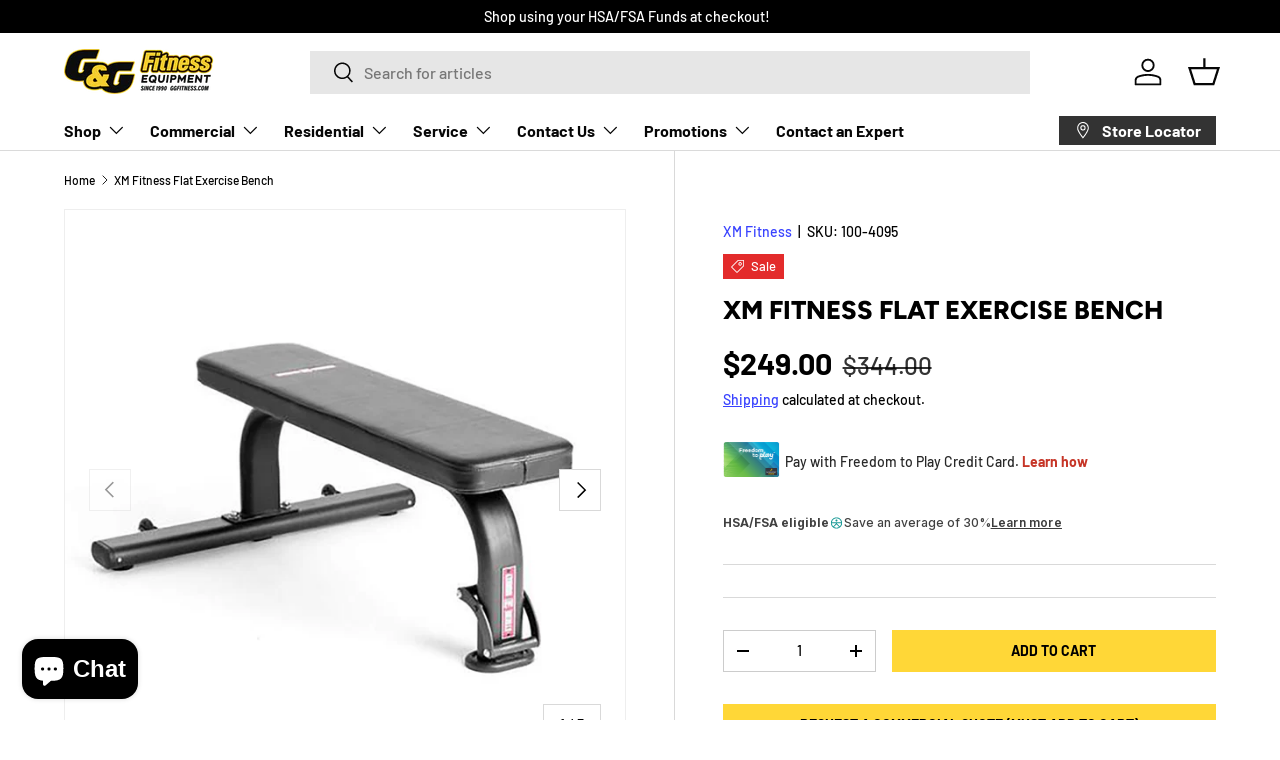

--- FILE ---
content_type: text/json
request_url: https://conf.config-security.com/model
body_size: 85
content:
{"title":"recommendation AI model (keras)","structure":"release_id=0x74:43:5f:3d:4a:69:4a:57:6a:60:22:4d:45:67:44:68:21:35:3f:5b:3a:3a:33:28:7a:4b:7b:51:72;keras;nwfnkmcac49gtwtd503ghltnvhek74j50g2arx8e5wnhz0ky3wpltubvf4noi3t43a725510","weights":"../weights/74435f3d.h5","biases":"../biases/74435f3d.h5"}

--- FILE ---
content_type: text/javascript; charset=utf-8
request_url: https://fitness-store.com/products/xm-flat-exercise-bench.js
body_size: 628
content:
{"id":3531798839398,"title":"XM Fitness Flat Exercise Bench","handle":"xm-flat-exercise-bench","description":"\u003cp\u003eXtreme Monkey's Flat Exercise Bench is ideal for home, vertical and commercial markets. The single piece mainframe adds stability and durability, while the new easy handle design \u0026amp; rear transport wheels allow for easy mobility. Matte black finish.\u003c\/p\u003e\n\u003ch3\u003eDetails:\u003c\/h3\u003e\n\u003cul\u003e\n\u003cli\u003eNew easy handle design and rear transport wheels for easy mobility\u003c\/li\u003e\n\u003cli\u003eWider profile for increased stability\u003c\/li\u003e\n\u003cli\u003eSingle piece mainframe for added durability\u003c\/li\u003e\n\u003cli\u003eRubber foot to protect floors\u003c\/li\u003e\n\u003cli\u003eMatte black powder coat finish\u003c\/li\u003e\n\u003cli\u003eSize: 18″ H x 25″ W x 48″ L\u003c\/li\u003e\n\u003c\/ul\u003e","published_at":"2026-01-08T09:29:27-05:00","created_at":"2019-06-07T14:51:09-04:00","vendor":"XM Fitness","type":"Bench; flat\/incline\/decline benches","tags":["Bench","Benches","Commercial","Flat Benches","Retail","Strength"],"price":24900,"price_min":24900,"price_max":24900,"available":true,"price_varies":false,"compare_at_price":34400,"compare_at_price_min":34400,"compare_at_price_max":34400,"compare_at_price_varies":false,"variants":[{"id":28048420601958,"title":"Default Title","option1":"Default Title","option2":null,"option3":null,"sku":"100-4095","requires_shipping":true,"taxable":true,"featured_image":null,"available":true,"name":"XM Fitness Flat Exercise Bench","public_title":null,"options":["Default Title"],"price":24900,"weight":16783,"compare_at_price":34400,"inventory_management":"shopify","barcode":"","requires_selling_plan":false,"selling_plan_allocations":[]}],"images":["\/\/cdn.shopify.com\/s\/files\/1\/0013\/1471\/7798\/products\/xtreme-monkey-flat-bench-650_large_b025a32d-5f92-4365-8601-9d5dd8e70fd2.jpeg?v=1559933472","\/\/cdn.shopify.com\/s\/files\/1\/0013\/1471\/7798\/products\/xtreme-monkey-flat-bench-2_large_1a410a74-85d7-420e-8bf5-954f12387e4c.jpeg?v=1559933474","\/\/cdn.shopify.com\/s\/files\/1\/0013\/1471\/7798\/files\/xtreme-monkey-flat-bench-650_large_b025a32d-5f92-4365-8601-9d5dd8e70fd2.jpg?v=1723299535"],"featured_image":"\/\/cdn.shopify.com\/s\/files\/1\/0013\/1471\/7798\/products\/xtreme-monkey-flat-bench-650_large_b025a32d-5f92-4365-8601-9d5dd8e70fd2.jpeg?v=1559933472","options":[{"name":"Title","position":1,"values":["Default Title"]}],"url":"\/products\/xm-flat-exercise-bench","media":[{"alt":"XM Fitness Flat Exercise Bench XM Fitness Bench; flat\/incline\/decline benches xtreme-monkey-flat-bench-650_large_b025a32d-5f92-4365-8601-9d5dd8e70fd2","id":1351774142566,"position":1,"preview_image":{"aspect_ratio":1.0,"height":1024,"width":1024,"src":"https:\/\/cdn.shopify.com\/s\/files\/1\/0013\/1471\/7798\/products\/xtreme-monkey-flat-bench-650_large_b025a32d-5f92-4365-8601-9d5dd8e70fd2.jpeg?v=1559933472"},"aspect_ratio":1.0,"height":1024,"media_type":"image","src":"https:\/\/cdn.shopify.com\/s\/files\/1\/0013\/1471\/7798\/products\/xtreme-monkey-flat-bench-650_large_b025a32d-5f92-4365-8601-9d5dd8e70fd2.jpeg?v=1559933472","width":1024},{"alt":"XM Fitness Flat Exercise Bench XM Fitness Bench; flat\/incline\/decline benches xtreme-monkey-flat-bench-2_large_1a410a74-85d7-420e-8bf5-954f12387e4c","id":1351774175334,"position":2,"preview_image":{"aspect_ratio":1.0,"height":1024,"width":1024,"src":"https:\/\/cdn.shopify.com\/s\/files\/1\/0013\/1471\/7798\/products\/xtreme-monkey-flat-bench-2_large_1a410a74-85d7-420e-8bf5-954f12387e4c.jpeg?v=1559933474"},"aspect_ratio":1.0,"height":1024,"media_type":"image","src":"https:\/\/cdn.shopify.com\/s\/files\/1\/0013\/1471\/7798\/products\/xtreme-monkey-flat-bench-2_large_1a410a74-85d7-420e-8bf5-954f12387e4c.jpeg?v=1559933474","width":1024},{"alt":"XM Fitness Flat Exercise Bench XM Fitness Bench; flat\/incline\/decline benches xtreme-monkey-flat-bench-650_large_b025a32d-5f92-4365-8601-9d5dd8e70fd2","id":23567145369702,"position":3,"preview_image":{"aspect_ratio":1.0,"height":1024,"width":1024,"src":"https:\/\/cdn.shopify.com\/s\/files\/1\/0013\/1471\/7798\/files\/xtreme-monkey-flat-bench-650_large_b025a32d-5f92-4365-8601-9d5dd8e70fd2.jpg?v=1723299535"},"aspect_ratio":1.0,"height":1024,"media_type":"image","src":"https:\/\/cdn.shopify.com\/s\/files\/1\/0013\/1471\/7798\/files\/xtreme-monkey-flat-bench-650_large_b025a32d-5f92-4365-8601-9d5dd8e70fd2.jpg?v=1723299535","width":1024}],"requires_selling_plan":false,"selling_plan_groups":[]}